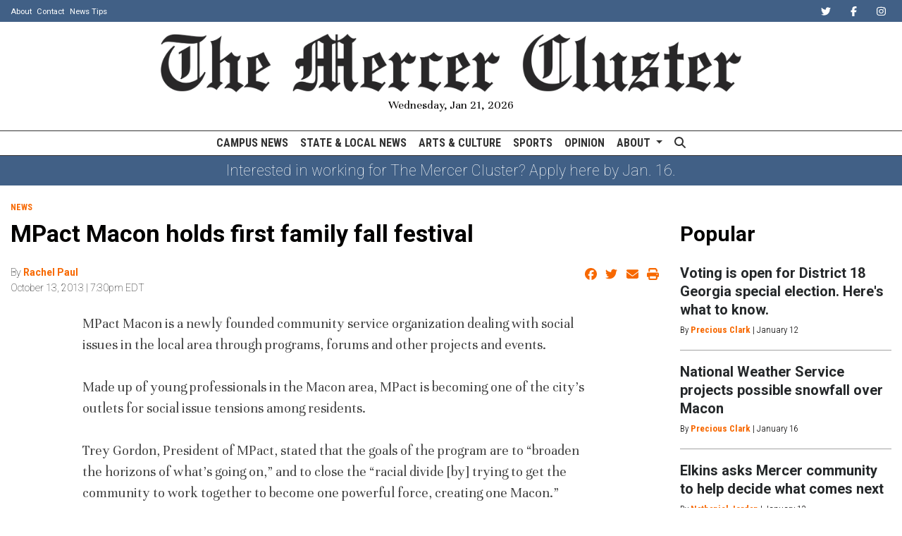

--- FILE ---
content_type: text/html; charset=UTF-8
request_url: https://www.mercercluster.com/article/2013/10/mpact-macon-holds-first-family-fall-festival
body_size: 9640
content:



    



<!DOCTYPE html>
<html lang="en-US">
<!--
   _____ _   _                    _
  / ____| \ | |                  | |
 | (___ |  \| |_      _____  _ __| | _____
  \___ \| . ` \ \ /\ / / _ \| '__| |/ / __|
  ____) | |\  |\ V  V / (_) | |  |   <\__ \
 |_____/|_| \_| \_/\_/ \___/|_|  |_|\_\___/

SNworks - Solutions by The State News - http://getsnworks.com
-->
<head>
<meta charset="utf-8">
    <script type="text/javascript">var _sf_startpt=(new Date()).getTime();</script>

    <meta name="viewport" content="width=device-width">

    

    
            
<!-- CEO:STD-META -->


            	
                                                                
    <title>MPact Macon holds first family fall festival - </title>
<style>#__ceo-debug-message{display: none;}#__ceo-debug-message-open,#__ceo-debug-message-close{font-size: 18px;color: #333;text-decoration: none;position: absolute;top: 0;left: 10px;}#__ceo-debug-message-close{padding-right: 10px;}#__ceo-debug-message #__ceo-debug-message-open{display: none;}#__ceo-debug-message div{display: inline-block;}#__ceo-debug-message.message-collapse{width: 50px;}#__ceo-debug-message.message-collapse div{display: none;}#__ceo-debug-message.message-collapse #__ceo-debug-message-close{display: none;}#__ceo-debug-message.message-collapse #__ceo-debug-message-open{display: inline !important;}.__ceo-poll label{display: block;}ul.__ceo-poll{padding: 0;}.__ceo-poll li{list-style-type: none;margin: 0;margin-bottom: 5px;}.__ceo-poll [name="verify"]{opacity: 0.001;}.__ceo-poll .__ceo-poll-result{max-width: 100%;border-radius: 3px;background: #fff;position: relative;padding: 2px 0;}.__ceo-poll span{z-index: 10;padding-left: 4px;}.__ceo-poll .__ceo-poll-fill{padding: 2px 4px;z-index: 5;top: 0;background: #4b9cd3;color: #fff;border-radius: 3px;position: absolute;overflow: hidden;}.__ceo-flex-container{display: flex;}.__ceo-flex-container .__ceo-flex-col{flex-grow: 1;}.__ceo-table{margin: 10px 0;}.__ceo-table td{border: 1px solid #333;padding: 0 10px;}.text-align-center{text-align: center;}.text-align-right{text-align: right;}.text-align-left{text-align: left;}.__ceo-text-right:empty{margin-bottom: 1em;}article:not(.arx-content) .btn{font-weight: 700;}article:not(.arx-content) .float-left.embedded-media{padding: 0px 15px 15px 0px;}article:not(.arx-content) .align-center{text-align: center;}article:not(.arx-content) .align-right{text-align: right;}article:not(.arx-content) .align-left{text-align: left;}article:not(.arx-content) table{background-color: #f1f1f1;border-radius: 3px;width: 100%;border-collapse: collapse;border-spacing: 0;margin-bottom: 1.5rem;caption-side: bottom;}article:not(.arx-content) table th{text-align: left;padding: 0.5rem;border-bottom: 1px solid #ccc;}article:not(.arx-content) table td{padding: 0.5rem;border-bottom: 1px solid #ccc;}article:not(.arx-content) figure:not(.embedded-media)> figcaption{font-size: 0.8rem;margin-top: 0.5rem;line-height: 1rem;}</style>

    <meta name="description" content="" />

                <meta name="twitter:site" content="@MercerCluster" />     
        <meta property="og:url" content="https://www.mercercluster.com/article/2013/10/mpact-macon-holds-first-family-fall-festival" />     <meta property="og:type" content="article" />
    <meta property="og:site_name" content="" />
    <meta property="og:title" content="MPact Macon holds first family fall festival - " />     <meta property="og:description" content="" />             <meta name="twitter:card" content="summary_large_image">


    
                                
            
                <meta property="og:image" content="" />          <meta property="og:image:width" content="800" />         <meta property="og:image:height" content="600" /> 
    
			<meta name="robots" content="noindex, nofollow">
	
    <script type="application/ld+json">
          {
            "@context": "http://schema.org",
            "@type": "NewsArticle",
            "headline": "MPact Macon holds first family fall festival",
            "url": "https://www.mercercluster.com/article/2013/10/mpact-macon-holds-first-family-fall-festival",
                        "dateCreated": "2013-10-13T19:30:47-04:00",
            "articleSection": "homepage",
            "creator": ["Rachel Paul"],
            "author": ["Rachel Paul"],
            "keywords": ["Uncategorized"]
          }
    </script>


    <!-- Google Tag Manager -->
<script>(function(w,d,s,l,i){w[l]=w[l]||[];w[l].push({'gtm.start':
new Date().getTime(),event:'gtm.js'});var f=d.getElementsByTagName(s)[0],
j=d.createElement(s),dl=l!='dataLayer'?'&l='+l:'';j.async=true;j.src=
'https://www.googletagmanager.com/gtm.js?id='+i+dl;f.parentNode.insertBefore(j,f);
})(window,document,'script','dataLayer','GTM-K84W47D');</script>
<!-- End Google Tag Manager -->

    <link rel="preconnect" href="https://d3ck4xaptu7h9q.cloudfront.net">
    <link rel="preconnect" href="https://fonts.googleapis.com">
    <link rel="preconnect" href="https://fonts.gstatic.com" crossorigin>
    <link href="https://fonts.googleapis.com/css2?family=Roboto+Condensed:wght@300;400;700&family=Roboto:wght@100;400;700&family=Unna:wght@400;700&display=swap" rel="stylesheet">
    <link rel="stylesheet" href="https://stackpath.bootstrapcdn.com/bootstrap/4.3.1/css/bootstrap.min.css" integrity="sha384-ggOyR0iXCbMQv3Xipma34MD+dH/1fQ784/j6cY/iJTQUOhcWr7x9JvoRxT2MZw1T" crossorigin="anonymous">
    <link rel="stylesheet" type="text/css" media="screen, print" href="https://d3ck4xaptu7h9q.cloudfront.net/5834576f5a1b9ad2a0826619b0a84071/dist/css/master.css" />

    <script src="https://kit.fontawesome.com/38ab541836.js" crossorigin="anonymous" data-auto-replace-svg="nest"></script>

    
    <link rel="apple-touch-icon" sizes="57x57" href="https://d3ck4xaptu7h9q.cloudfront.net/5834576f5a1b9ad2a0826619b0a84071/dist/img/favicons/apple-icon-57x57.png">
<link rel="apple-touch-icon" sizes="60x60" href="https://d3ck4xaptu7h9q.cloudfront.net/5834576f5a1b9ad2a0826619b0a84071/dist/img/favicons/apple-icon-60x60.png">
<link rel="apple-touch-icon" sizes="72x72" href="https://d3ck4xaptu7h9q.cloudfront.net/5834576f5a1b9ad2a0826619b0a84071/dist/img/favicons/apple-icon-72x72.png">
<link rel="apple-touch-icon" sizes="76x76" href="https://d3ck4xaptu7h9q.cloudfront.net/5834576f5a1b9ad2a0826619b0a84071/dist/img/favicons/apple-icon-76x76.png">
<link rel="apple-touch-icon" sizes="114x114" href="https://d3ck4xaptu7h9q.cloudfront.net/5834576f5a1b9ad2a0826619b0a84071/dist/img/favicons/apple-icon-114x114.png">
<link rel="apple-touch-icon" sizes="120x120" href="https://d3ck4xaptu7h9q.cloudfront.net/5834576f5a1b9ad2a0826619b0a84071/dist/img/favicons/apple-icon-120x120.png">
<link rel="apple-touch-icon" sizes="144x144" href="https://d3ck4xaptu7h9q.cloudfront.net/5834576f5a1b9ad2a0826619b0a84071/dist/img/favicons/apple-icon-144x144.png">
<link rel="apple-touch-icon" sizes="152x152" href="https://d3ck4xaptu7h9q.cloudfront.net/5834576f5a1b9ad2a0826619b0a84071/dist/img/favicons/apple-icon-152x152.png">
<link rel="apple-touch-icon" sizes="180x180" href="https://d3ck4xaptu7h9q.cloudfront.net/5834576f5a1b9ad2a0826619b0a84071/dist/img/favicons/apple-icon-180x180.png">
<link rel="icon" type="image/png" sizes="192x192"  href="https://d3ck4xaptu7h9q.cloudfront.net/5834576f5a1b9ad2a0826619b0a84071/dist/img/favicons/android-icon-192x192.png">
<link rel="icon" type="image/png" sizes="32x32" href="https://d3ck4xaptu7h9q.cloudfront.net/5834576f5a1b9ad2a0826619b0a84071/dist/img/favicons/favicon-32x32.png">
<link rel="icon" type="image/png" sizes="96x96" href="https://d3ck4xaptu7h9q.cloudfront.net/5834576f5a1b9ad2a0826619b0a84071/dist/img/favicons/favicon-96x96.png">
<link rel="icon" type="image/png" sizes="16x16" href="https://d3ck4xaptu7h9q.cloudfront.net/5834576f5a1b9ad2a0826619b0a84071/dist/img/favicons/favicon-16x16.png">
<link rel="manifest" href="https://d3ck4xaptu7h9q.cloudfront.net/5834576f5a1b9ad2a0826619b0a84071/dist/img/favicons/manifest.json">
<meta name="msapplication-TileColor" content="#ffffff">
<meta name="msapplication-TileImage" content="https://d3ck4xaptu7h9q.cloudfront.net/5834576f5a1b9ad2a0826619b0a84071/dist/img/favicons/ms-icon-144x144.png">
<meta name="theme-color" content="#ffffff">

            <link rev="canonical" type="text/html" href="https://www.mercercluster.com/article/2013/10/mpact-macon-holds-first-family-fall-festival" />
    <link rel="alternate shorter" type="text/html" href="" />

    
    <script src="https://www.mercercluster.com/amgr/loader.js"></script>
<script src="https://www.mercercluster.com/amgr/manifest.js"></script>
 <!-- Flytedesk Digital --> <script type="text/javascript"> (function (w, d, s, p) { let f = d.getElementsByTagName(s)[0], j = d.createElement(s); j.id = 'flytedigital'; j.async = true; j.src = 'https://digital.flytedesk.com/js/head.js#' + p; f.parentNode.insertBefore(j, f); })(window, document, 'script', '8b831856-46f4-453c-80a8-4c3e0f5427de'); </script> <!-- End Flytedesk Digital -->
</head>

<body class="article">
    <!-- Google Tag Manager (noscript) -->
<noscript><iframe src="https://www.googletagmanager.com/ns.html?id=GTM-K84W47D"
height="0" width="0" style="display:none;visibility:hidden"></iframe></noscript>
<!-- End Google Tag Manager (noscript) -->

<div id="fb-root"></div>
<script async defer crossorigin="anonymous" src="https://connect.facebook.net/en_US/sdk.js#xfbml=1&version=v12.0&appId=389501175964888&autoLogAppEvents=1" nonce="Oj7Jhtul"></script>
    <div class="skip-content">
        <span class="d-inline-block bg-white">Skip to <a href="#main-content" tabindex="0">Content</a>, <a href="#dockedNavContainer" tabindex="0">Navigation</a>, or <a href="#main-footer" tabindex="0">Footer</a>.</span>
    </div>

    <div class="preheader bg-secondary-color text-white">
    <div class="container-fluid max-width">
        <div class="row align-items-center">
            <div class="col-12 col-md-6 text-center text-md-left">
                <ul class="list-inline mb-0 pb-0">
                    <li class="list-inline-item text-smaller mr-1"><a class="text-white" href="https://www.mercercluster.com/page/about">About</a></li>
                    <li class="list-inline-item text-smaller mr-1"><a class="text-white" href="https://www.mercercluster.com/page/contact-us">Contact</a></li>
                    <li class="list-inline-item text-smaller"><a class="text-white" href="https://www.mercercluster.com/page/submit-a-tip">News Tips</a></li>
                </ul>
            </div>
            <div class="col-12 col-md-6 text-center text-md-right">
                <ul class="list-inline mb-0 pb-0">
                    <li class="list-inline-item"><a href="https://twitter.com/mercercluster" class="nav-link px-2 pl-lg-0 pr-lg-2" target="_blank"><i class="text-white fab fa-twitter" aria-label="Twitter"></i></a></li>
                    <li class="list-inline-item"><a href="https://www.facebook.com/mercercluster" class="nav-link px-2" target="_blank"><i class="text-white fab fa-facebook-f" aria-label="Facebook"></i></a></li>
                    <li class="list-inline-item"><a href="https://www.instagram.com/mercercluster" class="nav-link px-2" target="_blank"><i class="text-white fab fa-instagram" aria-labe="Instagram"></i></a></li>
                </ul>

            </div>
       </div>
    </div>
</div>
    <header class="my-3">
    <div class="container-fluid max-width">
        <div class="row align-items-end">
            <div class="col-12 col-md-6 col-lg-8 offset-md-3 offset-lg-2 order-1 order-md-2 text-center">
                <a href="https://www.mercercluster.com/"><img src="https://d3ck4xaptu7h9q.cloudfront.net/5834576f5a1b9ad2a0826619b0a84071/dist/img/logo-black.png" class="w-100 d-block mx-auto" alt="Logo of The Mercer Cluster" /></a>
                <div class="h6 font-weight-light font-serif mt-2">Wednesday, Jan 21, 2026</div>
            </div>
        </div>
    </div>
</header>
    
<div id="dockedNavContainer">
    <nav class="navbar navbar-expand-lg navbar-light py-0" id="mainNavbar">
        <div class="container-fluid max-width">
            <button class="navbar-toggler border-0" type="button" data-toggle="collapse" data-target="#mainNavbarContent">
                <i class="fas fa-bars text-body"></i>
            </button>
            <a href="https://www.mercercluster.com/" class="d-block mx-auto d-lg-none pr-3 py-2"><img src="https://d3ck4xaptu7h9q.cloudfront.net/5834576f5a1b9ad2a0826619b0a84071/dist/img/logo-short.png" style="max-width:30px;" class="home-link-mobile" alt="The Mercer Cluster" /></a>
            <form method="get" action="https://www.mercercluster.com/search" class="d-none w-100" role="search">
                <div class="d-flex">
                    <input type="hidden" name="a" value="1">
                    <input type="hidden" name="o" value="date">
                    <input type="search" name="s" class="flex-grow-1 form-control form-control-sm" placeholder="Search The Mercer Cluster">
                    <button type="submit" aria-label="Search" class="ml-3 btn-reset d-inline"><i class="fas fa-search"></i></button>
                </div>
            </form>
            <a class="d-lg-none" href="https://www.mercercluster.com/search?a=1&amp;o=date" aria-label="Search The Mercer Cluster">
                <i class="fas fa-search text-body"></i>
            </a>

            <div class="collapse navbar-collapse text-uppercase font-sans" id="mainNavbarContent">

                <div class="row w-100 align-items-center px-0 mx-0">
                    <div class="col-lg text-center">
                        <ul class="navbar-nav mx-auto justify-content-center align-items-center">
                                                                                                <li class="navbar-item"><a id="navbar-item-news" class="nav-link" href="https://www.mercercluster.com/section/campus-news" title="Campus&#x20;News" >Campus News</a></li>
                                                                                                                                <li class="navbar-item"><a id="navbar-item-statelocal" class="nav-link" href="https://www.mercercluster.com/section/state-local-news" title="State&#x20;&amp;&#x20;Local&#x20;News" >State & Local News</a></li>
                                                                                                                                <li class="navbar-item"><a id="navbar-item-arts" class="nav-link" href="https://www.mercercluster.com/section/arts-culture" title="Arts&#x20;&amp;&#x20;Culture" >Arts & Culture</a></li>
                                                                                                                                <li class="navbar-item"><a id="navbar-item-sports" class="nav-link" href="https://www.mercercluster.com/section/sports" title="Sports" >Sports</a></li>
                                                                                                                                <li class="navbar-item"><a id="navbar-item-opinion" class="nav-link" href="https://www.mercercluster.com/section/opinion" title="Opinion" >Opinion</a></li>
                                                                                                                                <li class="navbar-item dropdown text-center" id="aboutDropdownContainer">
                                        <a class="nav-link dropdown-toggle" href="https://www.mercercluster.com/page/about" id="navbarDropdownAbout" role="button" data-toggle="dropdown" aria-haspopup="true" aria-expanded="false" >
                                            About
                                        </a>
                                        <div class="dropdown-menu" aria-labelledby="navbarDropdownAbout">
                                                                                            <a class="dropdown-item" href="https://www.mercercluster.com/page/contact-us">Contact</a>
                                                                                            <a class="dropdown-item" href="https://www.mercercluster.com/page/join">Join The Staff</a>
                                                                                    </div>
                                    </li>
                                                                                                                                <li class="navbar-item d-none d-lg-flex"><a id="navbar-item-search" class="nav-link" href="https://www.mercercluster.com/search?a=1" title="" aria-label="Search The Mercer Cluster"><i class="fas fa-search"></i></a></li>
                                                                                    </ul>
                    </div>
                </div>


            </div>
        </div>
    </nav>
</div>
        <div class="bg-secondary-color">
        <div class="container-fluid max-width">
            <div class="row">
                <div class="col">
                    <div class="d-flex flex-columns align-items-center justify-content-center py-2">
                                                <div class="text-white font-weight-light m-0 p-0 h5">
                            <a href="https://merceruniversity.wd1.myworkdayjobs.com/en-US/student/details/The-Cluster-Staff-Positions_JR103201?q=cluster" class="text-white">                                Interested in working for The Mercer Cluster? Apply here by Jan. 16.
                            </a>                        </div>
                    </div>
                </div>
            </div>
        </div>
    </div>

    <div class="mt-4">
        <!-- START gryphon/ads/placement-d.tpl -->
<div class="ad leaderboard text-center d-none d-md-block">
            <div><script>_snw.admanager.loadSlot('leaderboard')</script></div>
    </div>
<div class="ad leaderboard text-center d-md-none">
            <div><script>_snw.admanager.loadSlot('mobile-leaderboard')</script></div>
    </div>
<!-- END gryphon/ads/placement-d.tpl -->
    </div>

    <div id="main-content">
        <!-- START gryphon/article/main.tpl -->


    
<div class="container-fluid max-width my-4">
    <div class="row">
        <div class="col">
            <article class="full-article">

                <div class="kicker"><span class="kicker"><a href="https://www.mercercluster.com/section/news">News</a></span></div>

                <h1>MPact Macon holds first family fall festival</h1>
                
                
                                    <div class="row  mt-4 mb-0 mb-md-4">
                        <div class="col-12 col-md-6">
                            <aside class="author-name">
                                        
    
                                    
            By <a href="https://www.mercercluster.com/staff/rachel-paul">Rachel Paul</a>
            
                                <ul class="list-inline d-inline">
                                    </ul>

                                    
                                <div class="mt-1">
                                    <span class="can-localize">October 13, 2013 | 7:30pm EDT</span>
                                </div>
                            </aside>
                        </div>
                        <div class="col-12 col-md-6 text-left text-md-right d-print-none">
                            <ul class="social-links list-unsyled list-inline mt-4 mt-md-0">
                                <li class="list-inline-item"><a href="http://www.facebook.com/sharer.php?u=https://www.mercercluster.com/article/2013/10/mpact-macon-holds-first-family-fall-festival" target="_blank" class="sends-events" data-ga-category="Share" data-ga-action="click" data-ga-label="facebook" data-ga-value="CURL"><i class="fab fa-facebook"></i></a></li>
                                <li class="list-inline-item"><a href="http://twitter.com/intent/tweet?url=https://www.mercercluster.com/article/2013/10/mpact-macon-holds-first-family-fall-festival&amp;text=MPact Macon holds first family fall festival" target="_blank" class="sends-events" data-ga-category="Share" data-ga-action="click" data-ga-label="twitter" data-ga-value="CURL"><i class="fab fa-twitter"></i></a></li>
                                                                <li class="list-inline-item"><a href="mailto:?subject=MPact%20Macon%20holds%20first%20family%20fall%20festival%20|%20The%20Mercer%20Cluster&amp;text=Check%20out%20this%20article%20from%20The%20Mercer%20Cluster%3A%20https%3A%2F%2Fwww.mercercluster.com%2Farticle%2F2013%2F10%2Fmpact-macon-holds-first-family-fall-festival" class="sends-events" data-ga-category="Share" data-ga-action="click" data-ga-label="email" data-ga-value="CURL"><i class="fa fa-envelope"></i></a></li>
                                <li class="list-inline-item"><a href="#" onclick="window.print()" class="sends-events" data-ga-category="Share" data-ga-action="click" data-ga-label="facebook" data-ga-value="CURL"><i class="fas fa-print"></i></a></li>
                            </ul>
                        </div>
                    </div>
                
                <div class="imported article-content mx-0 mx-md-5 px-0 px-md-5 mb-4">

                                            <div class="imported-text">
                            <p><p>MPact Macon is a newly founded community service organization dealing with social issues in the local area through programs, forums and other projects and events.<br />
<br />
Made up of young professionals in the Macon area, MPact is becoming one of the city’s outlets for social issue tensions among residents.<br />
<br />
Trey Gordon, President of MPact, stated that the goals of the program are to “broaden the horizons of what’s going on,” and to close the “racial divide [by] trying to get the community to work together to become one powerful force, creating one Macon.”<br />
<br />
Amber Jones, MPact Treasurer, stated that MPact holds the idea that “if [people] want to live here, they should be able to live here and not feel bound by the color of their skin or the color of someone else’s skin.”<br />
<br />
Founded by 13 young professionals, the organization had its first forum, titled “Change: A Community Forum” on July 18, 2013, 5 days after the verdict of the George Zimmerman trial was decided. The forum discussed, according to the MPact Facebook Event, “the changes that must take place within Macon, Georgia in order for greater racial understanding and healing to take place.” The forum was openly addressed that it was “a forum where anyone can speak without judgment, without political agenda, and without fear.”<br />
<br />
Speaking more about the first forum, Jones said, “People were so outraged and upset that they were actually talking about race which is something that doesn’t happen in Macon.” She continued, “It’s a huge problem here, but a problem that no one is willing to talk about or address publically. We had a forum to discuss [racial issues] because we felt it was a very important time not just for our country, but also for Macon.”<br />
<br />
Commenting that it was well attended, Jones said that the forum received “a lot of response from both races.”<br />
<br />
Gordon continued emphasizing that the forum “just covered the bases about what people [were] afraid to talk about.” He stated that “in order for us to understand we have to talk about what it going on and what is not going on.”<br />
<br />
The productive and positive response from the Trayvon Martin-George Zimmerman forum has inspired more forum and events for MPact Macon. The organization will be hosting a Fall Festival located in Tattnall Square Park on October 10.<br />
<br />
About the upcoming Fall Festival, Amber Jones commented, “We are definitely open for volunteers.” She continued saying that soon, “we are going to launch a volunteer website, hopefully by the end of this month, where anyone who wants to get involved with us can see our whole calendar.”<br />
<br />
According to Gordon, if Mercer and other surrounding college students were to become involved in and volunteer for MPact, it will “definitely help MPact more than we can imagine.”<br />
<br />
Jones continued saying, “We definitely want to see some response from Mercer students. We want to create relationships and understanding. Volunteers from Mercer would be awesome. We are looking for Mercer students to really get involved.”<br />
<br />
Volunteers can not only help serve at the Fall Festival, but also with an upcoming Elementary school reading program.<br />
<br />
The goal of MPact with the reading program, according to Jones, is to “start with younger children and give them opportunities to face racial issues.” She elaborated saying, “In Macon, there’s a strong private school system. Most of the white children go to private school and most of the black children go to public school. There’s no way to evolve unless they find their own relationships, make their own judgments and realize that people are people, no matter what color their skin.”<br />
<br />
Currently, MPact Macon is undergoing the process to make the organization formal and to officially become a non-profit. To become involved through volunteering, contact Amber Jones at mpactmacon@gmail.com.</p></p>
                        </div>

                        
                    
                    <div class="mt-4">
                            
    
                    </div>
                </div>

            </article>
        </div>

                                    
        

<div class="col-12 fixed-sidebar d-print-none">
    
            <div class="mb-4 text-center">
            <!-- START gryphon/ads/placement-d.tpl -->
<div class="ad rectangle text-center">
            <div><script>_snw.admanager.loadSlot('quarter-page')</script></div>
    </div>
<!-- END gryphon/ads/placement-d.tpl -->
        </div>
            
    
            <div class="">
                            <div class="d-flex align-items-center">
                <div class="subheader h3 font-sans font-weight-bold mb-0 pb-0">Popular</div>
    </div>



            <div class="mt-4">
                                            
            
        
    <article class="art-hed">
        <div class="h4"><a href="https://www.mercercluster.com/article/2026/01/special-election-district-18" title="Voting is open for District 18 Georgia special election. Here&#039;s what to know.">Voting is open for District 18 Georgia special election. Here&#039;s what to know.</a></div>
                    <div class="dateline">

                                                        By <a href="https://www.mercercluster.com/staff/precious-clark">Precious Clark</a>
                                        |
                
                <span class="time-since">                    January 12

</span>
            </div>
                    </article>

                    <hr class="bg-gray" />
                                            
            
        
    <article class="art-hed">
        <div class="h4"><a href="https://www.mercercluster.com/article/2026/01/weather-winter-mix-january-2026" title="National Weather Service projects possible snowfall over Macon">National Weather Service projects possible snowfall over Macon</a></div>
                    <div class="dateline">

                                                        By <a href="https://www.mercercluster.com/staff/precious-clark">Precious Clark</a>
                                        |
                
                <span class="time-since">                    January 16

</span>
            </div>
                    </article>

                    <hr class="bg-gray" />
                                            
            
        
    <article class="art-hed">
        <div class="h4"><a href="https://www.mercercluster.com/article/2026/01/elkins-asks-mercer-community-to-help-decide-what-comes-next" title="Elkins asks Mercer community to help decide what comes next">Elkins asks Mercer community to help decide what comes next</a></div>
                    <div class="dateline">

                                                        By <a href="https://www.mercercluster.com/staff/nathaniel-jordan">Nathaniel Jordan</a>
                                        |
                
                <span class="time-since">                    January 13

</span>
            </div>
                    </article>

                    <hr class="bg-gray" />
                                            
            
        
    <article class="art-hed">
        <div class="h4"><a href="https://www.mercercluster.com/article/2025/12/dance-team-shines" title="Dance team remains tight-knit through tough practices and new routines">Dance team remains tight-knit through tough practices and new routines</a></div>
                    <div class="dateline">

                                                        By <a href="https://www.mercercluster.com/staff/katelyn-mcintrye">Katelyn McIntrye</a>
                                        |
                
                <span class="time-since">                    December 22

</span>
            </div>
                    </article>

                    <hr class="bg-gray" />
                                            
            
        
    <article class="art-hed">
        <div class="h4"><a href="https://www.mercercluster.com/article/2026/01/lundquist-named-provost" title="Lundquist named provost after 12 years at helm of College of Health Professions">Lundquist named provost after 12 years at helm of College of Health Professions</a></div>
                    <div class="dateline">

                                                        By <a href="https://www.mercercluster.com/staff/gabriel-kopp">Gabriel Kopp</a>
                                        |
                
                <span class="time-since">                    January 6

</span>
            </div>
                    </article>

                    <hr class="bg-gray" />
                            </div>
        </div>
        

            <a class="twitter-timeline" data-height="450" href="https://twitter.com/mercercluster?ref_src=twsrc%5Etfw">Tweets by mercercluster</a> <script async src="https://platform.twitter.com/widgets.js" charset="utf-8"></script>
        <hr class="bg-gray" />
        
            <div class="my-4 text-center d-none d-md-block">
            <!-- START gryphon/ads/placement-d.tpl -->
<div class="ad skyscraper text-center">
            <div><script>_snw.admanager.loadSlot('half-page')</script></div>
   </div>
<!-- END gryphon/ads/placement-d.tpl -->
        </div>
        <hr class="bg-gray" />
                                <div class="mb-4 d-print-none">
                                    <div class="d-flex align-items-center">
                <div class="subheader h3 font-sans font-weight-bold mb-0 pb-0">More</div>
    </div>


                                            <div class="mt-4">
                                    
    
            
                        
        
                    
    <article class="art-above">

                    <span class="dateline">                    September 27

</span>
                        
                <div class="row">
            <div class="col-12 col-md-12 ">
                                                        <div class="image-container mb-2 mb-md-0">
                                                    <a href="https://www.mercercluster.com/article/2019/09/opinion-a-new-plan-to-address-textbook-prices-head-on" title="Opinion: A new plan to address textbook prices head-on"><img src="https://snworksceo.imgix.net/mcl/54b44c9b-df33-455f-8bef-8eb3d570212e.sized-1000x1000.jpg?w=1500&amp;ar=16%3A9&amp;fit=crop&amp;crop=faces&amp;facepad=3&amp;auto=format" class="dom-art-above-image w-100 d-block mx-auto" alt="TextbookPrices_ONLINE-1" loading="lazy"/></a>
                                                                                                                                                                                
                                            </div>
                                    
                
                
            </div>
            <div class="col-12 col-md-12 ">
                <div class="">

                    <h4 class="headline has-photo mt-0 mt-md-2 mb-2"><a href="https://www.mercercluster.com/article/2019/09/opinion-a-new-plan-to-address-textbook-prices-head-on" title="Opinion: A new plan to address textbook prices head-on">Opinion: A new plan to address textbook prices head-on</a></h4>

                    
                                                                                </div>
            </div>
        </div>

        
    </article>

                        </div>
                                            <div class="mt-4">
                                    
    
            
                        
        
                    
    <article class="art-above">

                    <span class="dateline">                    March 27

</span>
                        
                <div class="row">
            <div class="col-12 col-md-12 ">
                                                        <div class="image-container mb-2 mb-md-0">
                                                    <a href="https://www.mercercluster.com/article/2019/03/dating-around-review-the-realm-of-inclusive-reality-tv" title="‘Dating Around’ Review: The Realm of Inclusive Reality TV"><img src="https://snworksceo.imgix.net/mcl/6c5b6209-412b-4b35-81e6-a39cf21360f9.sized-1000x1000.png?w=1500&amp;ar=16%3A9&amp;fit=crop&amp;crop=faces&amp;facepad=3&amp;auto=format" class="dom-art-above-image w-100 d-block mx-auto" alt="dating-around" loading="lazy"/></a>
                                                                                                                                                                                
                                            </div>
                                    
                
                
            </div>
            <div class="col-12 col-md-12 ">
                <div class="">

                    <h4 class="headline has-photo mt-0 mt-md-2 mb-2"><a href="https://www.mercercluster.com/article/2019/03/dating-around-review-the-realm-of-inclusive-reality-tv" title="‘Dating Around’ Review: The Realm of Inclusive Reality TV">‘Dating Around’ Review: The Realm of Inclusive Reality TV</a></h4>

                    
                                                                                </div>
            </div>
        </div>

        
    </article>

                        </div>
                                            <div class="mt-4">
                                    
    
            
                        
        
                    
    <article class="art-above">

                    <span class="dateline">                    February 16

</span>
                        
                <div class="row">
            <div class="col-12 col-md-12 ">
                                                        <div class="image-container mb-2 mb-md-0">
                                                    <a href="https://www.mercercluster.com/article/2019/02/new-faces-and-strong-chemistry-ready-to-propel-mercer-baseball-to-postseason-success" title="New faces and strong chemistry ready to propel Mercer baseball to postseason success"><img src="https://snworksceo.imgix.net/mcl/f161d73a-2111-436f-bbba-db4e278e800f.sized-1000x1000.jpg?w=1500&amp;ar=16%3A9&amp;fit=crop&amp;crop=faces&amp;facepad=3&amp;auto=format" class="dom-art-above-image w-100 d-block mx-auto" alt="B4A3806" loading="lazy"/></a>
                                                                                                                                                                                
                                            </div>
                                    
                
                
            </div>
            <div class="col-12 col-md-12 ">
                <div class="">

                    <h4 class="headline has-photo mt-0 mt-md-2 mb-2"><a href="https://www.mercercluster.com/article/2019/02/new-faces-and-strong-chemistry-ready-to-propel-mercer-baseball-to-postseason-success" title="New faces and strong chemistry ready to propel Mercer baseball to postseason success">New faces and strong chemistry ready to propel Mercer baseball to postseason success</a></h4>

                    
                                                                                </div>
            </div>
        </div>

        
    </article>

                        </div>
                                    </div>
            
        <hr class="bg-gray" />
    
</div>
    </div>
</div>

    </div>

    <hr class="bg-dark" />

    <div class="my-4">
        <!-- START gryphon/ads/placement-d.tpl -->
<div class="ad leaderboard text-center d-none d-md-block">
            <div><script>_snw.admanager.loadSlot('leaderboard')</script></div>
    </div>
<div class="ad leaderboard text-center d-md-none">
            <div><script>_snw.admanager.loadSlot('mobile-leaderboard')</script></div>
    </div>
<!-- END gryphon/ads/placement-d.tpl -->
    </div>

    <footer class="bg-secondary-color mt-3 py-3 text-white" id="main-footer">
    <div class="container">
        <div class="row text-left align-items-center">
            <div class="col-6 col-lg-9 order-lg-2 py-2">
                <div class="row">
                    <div class="col-12 col-lg offset-lg-2 d-none d-md-block">
                        <ul class="list-unstyled mb-0">
                            <li class="list-unstyled-item"><a href="https://www.mercercluster.com/section/campus-news" class="text-white font-weight-light">Campus News</a></li>
                            <li class="list-unstyled-item"><a href="https://www.mercercluster.com/section/state-local-news" class="text-white font-weight-light">State &amp; Local News</a></li>
                            <li class="list-unstyled-item"><a href="https://www.mercercluster.com/section/arts-culture" class="text-white font-weight-light">Arts &amp; Culture</a></li>
                            <li class="list-unstyled-item"><a href="https://www.mercercluster.com/section/sports" class="text-white font-weight-light">Sports</a></li>
                            <li class="list-unstyled-item"><a href="https://www.mercercluster.com/section/opinion" class="text-white font-weight-light">Opinion</a></li>
                        </ul>
                    </div>
                    <div class="col-12 col-lg">
                        <ul class="list-unstyled mb-4 mb-lg-0">
                            <li class="list-unstyled-item"><a href="https://www.mercercluster.com/page/about" class="text-white font-weight-light">About Us</a></li>
                            <li class="list-unstyled-item"><a href="https://www.mercercluster.com/page/contact-us" class="text-white font-weight-light">Contact us</a></li>
                            <li class="list-unstyled-item"><a href="https://www.mercercluster.com/page/join" class="text-white font-weight-light">Join</a></li>
                            <li class="list-unstyled-item"><a href="https://www.mercercluster.com/page/terms" class="text-white font-weight-light">Terms of Service</a></li>
                            <li class="list-unstyled-item"><a href="https://www.mercercluster.com/page/privacy" class="text-white font-weight-light">Privacy Policy</a></li>
                        </ul>
                    </div>
                </div>
            </div>
            <div class="col-6 col-lg ml-lg-4 order-lg-1 py-2">
                <div class="">
                    <a href="https://www.mercercluster.com/"><img src="https://d3ck4xaptu7h9q.cloudfront.net/5834576f5a1b9ad2a0826619b0a84071/dist/img/logo-short-alt.png" alt="The Mercer Cluster" class="d-inline-block mt-n2 mb-3" style="max-width:80px;"/></a>

                    <p>
                        The Cluster is the leading news source for Mercer University and surrounding communities in Macon and Middle Georgia. The student-run newspaper is named after a book of songs penned by university founder Jesse Mercer in 1810.
                    </p>

                    <ul class="list-inline d-block d-lg-inline mt-2 pr-lg-2">
                        <li class="list-inline-item"><a href="https://twitter.com/mercercluster" aria-label="Follow us on Twitter">
                            <i class="fab fa-twitter text-white h4"></i>
                        </a></li>
                        <li class="list-inline-item"><a href="https://facebook.com/mercercluster" aria-label="Follow us on Facebook">
                            <i class="fab fa-facebook-f text-white h4"></i>
                        </a></li>
                        <li class="list-inline-item"><a href="https://instagram.com/mercercluster" aria-label="Follow us on Instagram">
                            <i class="fab fa-instagram text-white h4"></i>
                        </a></li>
                    </ul>
                </div>
            </div>
        </div>
    </div>
</footer>
<div class="container py-2 font-weight-bold text-black">
    <div class="row">
        <div class="col-12 col-lg-6 text-center text-lg-left">
            <small>Powered by <a href="https://getsnworks.com" target="_blank"><img src="https://duvq7ua50whdw.cloudfront.net/611d8613ded5b4d43232ade12fd62a2f/dist/img/snworks-logo-black.png" style="max-width:60px" class="d-inline-block mt-n1" alt="SNworks"/></a> Solutions by The State News</small>
        </div>
        <div class="col-12 col-lg-6 text-center text-lg-right">
            <small>All Content &copy; 2026 The Mercer Cluster, Mercer University</small>
        </div>
    </div>
</div>

    <script src="https://code.jquery.com/jquery-3.4.1.min.js" integrity="sha256-CSXorXvZcTkaix6Yvo6HppcZGetbYMGWSFlBw8HfCJo=" crossorigin="anonymous"></script>
    <script src="https://cdn.jsdelivr.net/npm/popper.js@1.16.0/dist/umd/popper.min.js" integrity="sha384-Q6E9RHvbIyZFJoft+2mJbHaEWldlvI9IOYy5n3zV9zzTtmI3UksdQRVvoxMfooAo" crossorigin="anonymous"></script>
    <script src="https://stackpath.bootstrapcdn.com/bootstrap/4.4.1/js/bootstrap.min.js" integrity="sha384-wfSDF2E50Y2D1uUdj0O3uMBJnjuUD4Ih7YwaYd1iqfktj0Uod8GCExl3Og8ifwB6" crossorigin="anonymous"></script>

            <script src="https://d3ck4xaptu7h9q.cloudfront.net/5834576f5a1b9ad2a0826619b0a84071/dist/js/master-min.js"></script>
        <!-- Built in 2.5508630275726 seconds --><div id="__ceo-8B7A2F29-C494-4EAA-9D3D-93356FF6FB40"></div>
<script src="https://www.mercercluster.com/b/e.js"></script><script></script>
</body>
</html>
